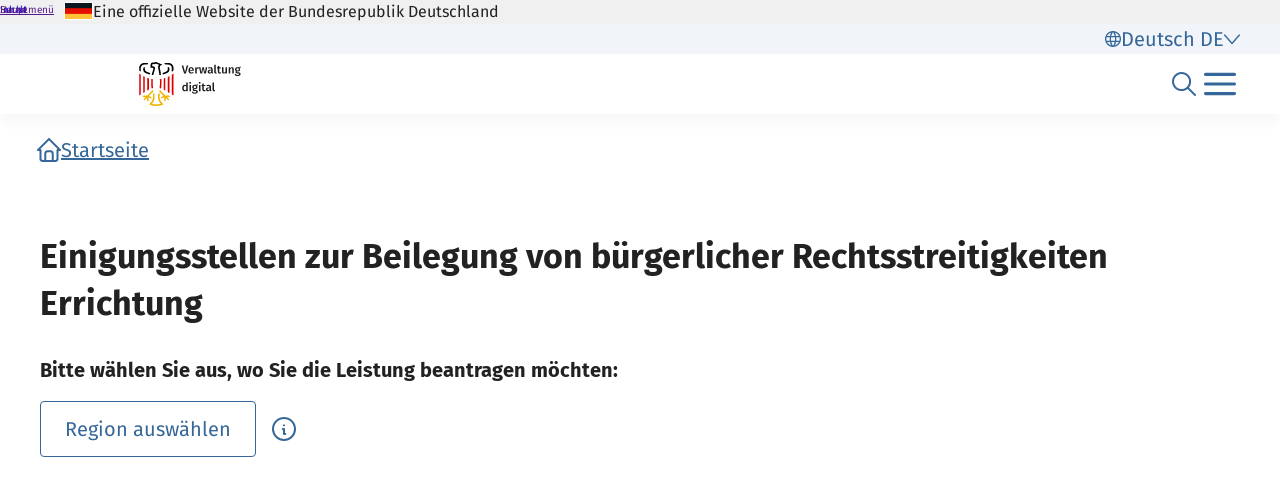

--- FILE ---
content_type: text/html;charset=UTF-8
request_url: https://verwaltung.bund.de/leistungsverzeichnis/de/leistung/99050009102000
body_size: 929
content:
<!DOCTYPE html>
<html class="no-js" lang="de">
<head>
  <!--# block name="empty" --><!--# endblock -->
  <meta charset="utf-8" />
  <title>Bundesportal | Einigungsstellen zur Beilegung von bürgerlicher Rechtsstreitigkeiten Errichtung</title>
  <meta content="width=device-width, initial-scale=1" name="viewport" />
<meta content="2773464" property="csp-nonce" />


<link rel="canonical" href="https://verwaltung.bund.de/leistungsverzeichnis/de/leistung/99050009102000" />
<link rel="icon" sizes="32x32" href="/portal/img/favicon-32.png" type="image/png" />
<link rel="apple-touch-icon" sizes="128x128" href="/portal/img/favicon-128.png" />
<link rel="apple-touch-icon" sizes="152x152" href="/portal/img/favicon-152.png" />
<link rel="apple-touch-icon" sizes="167x167" href="/portal/img/favicon-167.png" />
<link rel="apple-touch-icon" sizes="180x180" href="/portal/img/favicon-180.png" />
<link rel="apple-touch-icon" sizes="192x192" href="/portal/img/favicon-192.png" />
<link rel="apple-touch-icon" sizes="196x196" href="/portal/img/favicon-196.png" />
<link rel="apple-touch-icon" sizes="270x270" href="/portal/img/favicon-270.png" />

  <link href="/leistungsverzeichnis/components/lv-global.css" rel="stylesheet" />
  <script
    type="module"
    src="/portal/frontend-resource/v-portal-frontend-v2.js"
    nonce="2773464"
    async></script>
  <script
    type="module"
    src="/leistungsbeantragung/account/spa/build/account-frontend.esm.js"
    nonce="2773464"
    async></script>
  <script
    type="module"
    src="/konto/frontend-resource/konto-frontend.js"
    nonce="2773464"
    async></script>
  <script type="module" src="/feedback/frontend-resource/feedback-frontend.js" nonce="2773464" async></script>
  <script type="module" src="/leistungsverzeichnis/components/lv-frontend.js" async></script>
  <script type="module" src="/leistungsverzeichnis/components/lv-search-v3.js" async></script>
</head>
<body>
  <div class="lv-page" data-js-item="page">
    <lv-header-ce class="lv-header" locale="de"></lv-header-ce>

    <main id="r-main" class="lv-container lv-main" data-js-item="main">
      <div class="row">
        <div class="col-12">
            <lv-breadcrumb-ce links="[{&quot;current&quot;:false,&quot;title&quot;:&quot;Startseite&quot;,&quot;uri&quot;:&quot;/portal/de/&quot;}]" locale="de"></lv-breadcrumb-ce>
            <lv-content-container-ce class=" lv-content-container lv-content-container--landingpage">
              <lv-card-ce
                class="lv-leistung__intro-text" fragment-id="online" heading="Einigungsstellen zur Beilegung von bürgerlicher Rechtsstreitigkeiten Errichtung" theme="header">
                
                
              </lv-card-ce>
              <p><strong>Bitte wählen Sie aus, wo Sie die Leistung beantragen möchten:</strong></p>
              <lv-region-opener-ce class="lv-leistung__region" locale="de" modal-id="modal-async" url="/leistungsverzeichnis/DE/api/zustaendigkeiten/STAMM/99050009102000"></lv-region-opener-ce>
            </lv-content-container-ce>
        </div>
      </div>
    </main>

    <p-footer></p-footer>
    <p-flash-messages lang="de"></p-flash-messages>
  </div>

  <lv-modal-ce id="modal-async" locale="de"></lv-modal-ce>
</body>
</html>


--- FILE ---
content_type: text/javascript
request_url: https://verwaltung.bund.de/portal/public/assets/portal-frontend.2.0.0-2457602199.js
body_size: 164
content:
const t=":host{--text-default: var(--muse-text-default, var(--muse-typo-static-default));--font-family-default: var( --muse-font-family-default, Fira Sans, sans-serif );line-height:calc(1.875 * var(--muse-base-unit, 1rem));font-family:var(--font-family-default);font-size:calc(1.25 * var(--muse-base-unit, 1rem));font-weight:400}@media (width < 768px){:host{line-height:calc(1.5 * var(--muse-base-unit, 1rem));font-family:var(--font-family-default);font-size:calc(1 * var(--muse-base-unit, 1rem));font-weight:400}}:host{clear:both;display:block}:host .footer__logo-link:first-of-type img{filter:brightness(0%);transition:all .25s}:host .footer__logo-link:first-of-type:hover img{filter:brightness(100%)}:host .footer__logo-link:not(:first-of-type) img.is-image-color{filter:grayscale(1);transition:all .25s}:host .footer__logo-link:not(:first-of-type) img.is-image-color:hover{filter:grayscale(0)}:host .footer__logo-link:not(:first-of-type) img:not(.is-image-color){display:none}";export{t as default};
